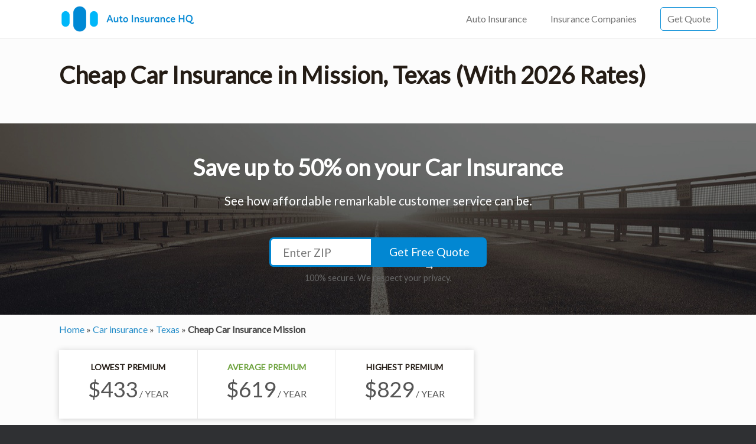

--- FILE ---
content_type: text/html; charset=UTF-8
request_url: https://www.autoinsurancehq.org/car-insurance-mission-tx
body_size: 7915
content:
<!DOCTYPE html>
<html lang="en-US" prefix="og: http://ogp.me/ns#">
<head>
    <!-- Global site tag (gtag.js) - Google Analytics -->
    <script async src="https://www.googletagmanager.com/gtag/js?id=UA-62398162-1"></script>
    <script>
    window.dataLayer = window.dataLayer || [];
    function gtag(){dataLayer.push(arguments);}
    gtag('js', new Date());

    gtag('config', 'UA-62398162-1', { 'optimize_id': 'GTM-NK282ZX'});
    </script>
    <meta charset="UTF-8" />
    <meta name="viewport" content="width=device-width, initial-scale=1, minimum-scale=1" >
    <meta http-equiv="X-UA-Compatible" content="IE=10" />
    
    <link rel="profile" href="https://gmpg.org/xfn/11" />
    <title>Cheap Car Insurance in Mission, Texas ( With 2026 Rates) - Auto Insurance HQ</title>
        <link rel="canonical" href="https://www.autoinsurancehq.org/car-insurance-mission-tx" />
    <link rel="icon" type="image/png" sizes="32x32" href="/favicon-32x32.png">
    <link rel="icon" type="image/png" sizes="16x16" href="/favicon-16x16.png">
    <link rel="shortcut icon" type="image/x-icon" href="/favicon.ico?v2">
    <meta name="description" content="Get cheap car insurance Mission, TX from the best among low cost auto insurance companies in Arkansas. Get a free auto insurance quote and see offers in your area." />        
    <meta property="og:locale" content="en_US" />
    <meta property="og:type" content="website" />
    <meta property="og:title" content="Cheap Car Insurance in Mission, Texas ( With 2026 Rates)" />
    <meta property="og:description" content="Get cheap car insurance Mission, TX from the best among low cost auto insurance companies in Arkansas. Get a free auto insurance quote and see offers in your area." />    <meta property="og:url" content="https://www.autoinsurancehq.org/" />
    <meta property="og:site_name" content="Auto Insurance HQ" />

    <link href="https://fonts.googleapis.com/css?family=Lato&display=swap" rel="stylesheet">
    <link rel='stylesheet' id='vantage-style-css'  href='https://www.autoinsurancehq.org/assets/css/style.css?ver=2.4' type='text/css' media='all' />

    </head>
<body class="responsive layout-full" >
    <div id="page-wrapper">
        <header id="masthead" class="site-header" role="banner">
            <div class="hgroup full-container">
                <a href="https://www.autoinsurancehq.org/" title="Auto Insurance HQ" rel="home" class="logo"><img src="https://www.autoinsurancehq.org/assets/images/auto-insurance-logo.png"></a>
                <nav role="navigation" class="site-navigation main-navigation primary xs-hidden">
                            <ul id='menu-main-menu'class='menu'><li class='menu-item'><a href='/car-insurance' target='_self' title='Auto Insurance' class=''>Auto Insurance</a><ul class=''><li class='menu-item'><a href='/car-insurance-florida' target='_self' title='Florida Car Insurance'>Florida Car Insurance</a></li><li class='menu-item'><a href='/car-insurance-texas' target='_self' title='Texas Car Insurance'>Texas Car Insurance</a></li></ul></li><li class='menu-item'><a href='/car-insurance-companies' target='_self' title='Insurance Companies' class=''>Insurance Companies</a></li><li class='menu-item'><a href='/online-quote-form' target='_self' title='Get Quote' class='header-cta-btn'>Get Quote</a></li></ul>
                </nav><!-- .site-navigation .main-navigation -->
            </div>
        </header><!-- #masthead .site-header -->
                <div id="main" class="site-main">
            <div class="full-container">
               <h1 class="listing-title">Cheap Car Insurance in Mission, Texas (With 2026 Rates)</h1>
           </div>
        </div>
                <div class="home-banner">
            <div class="">
                <div class="">
                    <form method="GET" action="https://www.autoinsurancehq.org/online-quote-form">
                        <div class="row" id="main_form">
                            <div class="col-sm-12">
                                <legend class="cta-main-txt">
                                    Save up to 50% on your Car Insurance
                                </legend>
                                <div class="cta-sec-txt">See how affordable remarkable customer service can be.</div>
                            </div>
                        </div>
                        <div class="rednao-control-group form-group row rednaonumber col-sm-5  " id="rnField2">
                            <div class="redNaoControls input-container col-sm-12">
                                <input name="zip" type="text" placeholder="Enter ZIP" class="form-control redNaoInputText redNaoNumber xs-hidden">
                                
                                <button type="submit" class="cta-btn">
                                    <font class="cta-btn-text">Get Free Quote <i>&#8594;</i></font>
                                </button>
                            </div>
                            <div class="redNaoControls col-sm-12" >
                                <span>
                                100% secure. We respect your privacy.
                                </span>
                            </div>
                        </div>
                    </form>
                </div>
            </div>
        </div>

        <div id="main" class="site-main">
            <div class="full-container">
                <div id="yoast-breadcrumbs">
                    <div class="full-container">
                        <span  itemscope itemtype="http://schema.org/BreadcrumbList"><span itemprop="itemListElement" itemscope
      itemtype="http://schema.org/ListItem">
                            <a itemprop="item" href="https://www.autoinsurancehq.org"><span itemprop="name">Home</span></a><meta itemprop="position" content="1" /></span> » 
                                                                                           <span itemprop="itemListElement" itemscope
      itemtype="http://schema.org/ListItem"><a itemprop="item" href="https://www.autoinsurancehq.org/car-insurance"><span itemprop="name">Car insurance</span></a><meta itemprop="position" content="2" /> »</span> 
                                                               <span itemprop="itemListElement" itemscope
      itemtype="http://schema.org/ListItem"><a itemprop="item" href="https://www.autoinsurancehq.org/car-insurance-texas"><span itemprop="name">Texas</span></a><meta itemprop="position" content="3" /> »</span> 
                                                                                                                    <strong class="breadcrumb_last">Cheap Car Insurance Mission</strong>
                                                    </span>
                    </div></div>
                <div id="primary" class="content-area agent-listing">
        <div id="card" class="weater">
        <div class="days">
            <div class="row row-no-gutter">
                <div class="col-md-4">
                    <div class="day">
                        <h3>Lowest Premium</h3>
                        <p><span>$433</span><font> / YEAR</font></p>
                    </div>
                </div>

                <div class="col-md-4">
                    <div class="day">
                        <h3 class="highlighted">Average Premium</h3>
                        <p><span class="">$619</span><font> / YEAR</font></p>
                    </div>
                </div>

                <div class="col-md-4">
                    <div class="day">
                        <h3>Highest Premium</h3>
                        <p><span>$829</span><font> / YEAR</font></p>
                    </div>
                </div>
            </div>
        </div>
    </div>
    <div class="info-text">50/100/50 (minimum liability) <a href="#methodology">&#9432; How the premiums are calculated</a></div>
    <p><b>The average annual premium in  Mission is around $619</b> and can go upto $829. This is for a 30 year old female buying <a href="#methodology">50/100/50</a> coverage which is considered as the minimum liability.</p>
            <h3>Texas Car Insurance Minimum Requirement by Law</h3>
<p>
As per the Department of Public Safety in the state requires a minimum of <b>30/60/25</b> as explained below:
</p>
<ul>
    <li><b>$30,000 coverage for all types of bodily injury</b> suffered by one individual in one accident</li>
    <li><b>Bodily injury suffered by two or more people is $60,000.</b> The amount is the same for deaths of two or more people caused by one accident</li>
    <li><b>Damage to property or injury to others in one accident is $25,000.</b></li>
</ul>
    <div>         <h5 class="topic-heading">Jump to Topic:</h5>         <ul class="topic-list">             <li>&#8594; <a href="#company_rates" title="Car insurance companies in Texas and rates">Car insurance companies in Texas</a></li>             <li>&#8594; <a href="#get_a_quote" title="Get a car insurance quote in your area">Get a car insurance quote</a></li>             <li>&#8594; <a href="#insurance_rate_by_zip" title="Car insurance rates in Houston by zip code">Car insurance rates by zip code</a></li>             <li>&#8594; <a href="#agents_near_you" title="Insurance agents in Houston">Insurance agents list</a></li>             <li>&#8594; <a href="#insurance_facts" title="Car insurance facts Houston, TX">Car insurance facts Mission</a></li>         </ul>     </div>
    <h2 id="company_rates">Best Car Insurance Companies in Texas and Rates Offered</h2>
<p>The <b>cheapest car insurance rates</b> in the state is provided by <b>Geico Insurance</b> followed by <b>Farmers Insurance</b>. But the major players are <b>State Farm, Progressive and Farmers insurance</b> in order.</p>
<div class="responsive-scroll">
<table class="striped">
<thead>
    <tr><th>Company</th><th>Annual premium <small>(50/100/50)</small></th><th>Market share</th><th>Complaints</th></tr>
</thead>
<tbody>
    <tr><td><a href="/geico-auto-insurance-review" title="Geico Car Insurance Review">Geico</a></td><td>$350</td><td>6.00% <span class="faded-text">($1,151,485,019)</span></td><td>1</td></tr>
    <tr><td>Farmers</td><td>$385</td><td>7.98% <span class="faded-text">($1,530,613,603)</span></td><td>2</td></tr>
    <tr><td>State Farm</td><td>$390</td><td>16.03% <span class="faded-text">($3,074,590,659)</span></td><td>119</td></tr>
    <tr><td>Allstate</td><td>$495</td><td>7.38% <span class="faded-text">($1,416,050,038)</span></td><td>4</td></tr>
    <tr><td>Liberty Mutual</td><td>$550</td><td>4.36% <span class="faded-text">($836,938,040)</span></td><td>64</td></tr>
    <tr><td>Progressive</td><td>$660</td><td>8.75% <span class="faded-text">($1,678,264,745)</span></td><td>0</td></tr>
</tbody>
</table>
</div>
    <h3>Get a free quote from the best of 200+ companies in 90 seconds.</h3>
<div class="rednao-control-group form-group row rednaonumber col-sm-5  body-cta-container" id="rnField2">
    <div class="redNaoControls col-sm-12" >
        <p class="body-cta-txt">Find affordable car insurance in your city</p>
        <form method="GET" action="https://www.autoinsurancehq.org/online-quote-form">
        <input name="zip" type="text" placeholder="Enter ZIP" class="form-control redNaoInputText redNaoNumber normal-in">
        
        <button type="submit" class="cta-btn cta-btn-normal">
            <font class="cta-btn-text">Get Quote</font>
        </button>
    </form>
    </div>
    <div class="redNaoControls col-sm-12" >
        
    </div>
</div>
<p>We recommend you to get car insurance quote and compare rates before choosing an insurance plan. People save up to 50% on car insurance by using our comparison shopping.</p>
    <h2 id="insurance_rate_by_zip">Car Insurance Rates in Mission by ZIP codes</h2>
    <p>The table below lists the average insurance rates for 50/100/50 (minimum liability) accross the zip codes in Mission. We have omitted the zip codes that has same insurance rates. If your zip code is not listed in the table, please refer to the zip code near to you since the insurance rates will be same as of the neighbouring zip code.</p>
    <div class="scrollable">
                <table class="striped">
                <tr><th>Zip</th><th>Avg. Premium</th></tr>

                                <tr><td>78572</td><td>$622</td></tr>
                                <tr><td>78573</td><td>$618</td></tr>
                                <tr><td>78574</td><td>$617</td></tr>
                        </table>
    </div>
    
    <h2 id="agents_near_you">Insurance Agents in Mission, TX and Near by</h2>
    <div class="text-right marg-btm">
        <button>Add Agency</button>
    </div>
    <ul class="agent-details" id="expandList">
        
                <li>
            <div class="text-right mile-scale"><span>0 mi</span></div>
            <div><b>Raymond Longoria Insurance</b></div>
                        <div>2025 N Conway Ave, Mission, TX 78572</div>
            <div>(956) 581-1034</div>
            <div></div>
            <div class="text-right edit-btn-container"><a href="https://www.autoinsurancehq.org/agency/raymond-longoria-insurance-78572-mission-tx">View</a> | <button class="edit-btn">Edit</button></div>
        </li>
                        
                <li>
            <div class="text-right mile-scale"><span>0 mi</span></div>
            <div><b>Sandra Zamora</b></div>
                        <div>2013 N Conway Ave, Mission, TX 78572</div>
            <div>(956) 585-1984</div>
            <div></div>
            <div class="text-right edit-btn-container"><a href="https://www.autoinsurancehq.org/agency/sandra-zamora-78572-mission-tx">View</a> | <button class="edit-btn">Edit</button></div>
        </li>
                        
                <li>
            <div class="text-right mile-scale"><span>0 mi</span></div>
            <div><b>Michael Saenz</b></div>
                        <div>1518 N Conway Ave, Mission, TX 78572</div>
            <div>(956) 580-1000</div>
            <div></div>
            <div class="text-right edit-btn-container"><a href="https://www.autoinsurancehq.org/agency/michael-saenz-78572-mission-tx">View</a> | <button class="edit-btn">Edit</button></div>
        </li>
                        
                <li>
            <div class="text-right mile-scale"><span>0 mi</span></div>
            <div><b>Christine Chico</b></div>
                        <div>1512 E Griffin Pkwy Ste 9, Mission, TX 78572</div>
            <div>(956) 205-1618</div>
            <div></div>
            <div class="text-right edit-btn-container"><a href="https://www.autoinsurancehq.org/agency/christine-chico-78572-mission-tx">View</a> | <button class="edit-btn">Edit</button></div>
        </li>
                        
                <li>
            <div class="text-right mile-scale"><span>0 mi</span></div>
            <div><b>Hector Dominguez</b></div>
                        <div>1500 N Conway Ave, Mission, TX 78572</div>
            <div>(956) 581-8822</div>
            <div></div>
            <div class="text-right edit-btn-container"><a href="https://www.autoinsurancehq.org/agency/hector-dominguez-78572-mission-tx">View</a> | <button class="edit-btn">Edit</button></div>
        </li>
                        
                <li>
            <div class="text-right mile-scale"><span>0 mi</span></div>
            <div><b>Royal Insurance Group</b></div>
                        <div>105 E Veterans Blvd Ste D, Mission, TX 78572</div>
            <div>(956) 598-6731</div>
            <div></div>
            <div class="text-right edit-btn-container"><a href="https://www.autoinsurancehq.org/agency/royal-insurance-group-78572-mission-tx">View</a> | <button class="edit-btn">Edit</button></div>
        </li>
                        
                <li>
            <div class="text-right mile-scale"><span>0 mi</span></div>
            <div><b>B&amp;B Insurance Agency</b></div>
                        <div>121 E Veterans Blvd, Mission, TX 78572</div>
            <div>(956) 584-0570</div>
            <div></div>
            <div class="text-right edit-btn-container"><a href="https://www.autoinsurancehq.org/agency/bb-insurance-agency-78572-mission-tx">View</a> | <button class="edit-btn">Edit</button></div>
        </li>
                        
                <li>
            <div class="text-right mile-scale"><span>0 mi</span></div>
            <div><b>Jerry Saenz</b></div>
                        <div>1211 N Conway Ave, Mission, TX 78572</div>
            <div>(956) 585-2715</div>
            <div></div>
            <div class="text-right edit-btn-container"><a href="https://www.autoinsurancehq.org/agency/jerry-saenz-78572-mission-tx">View</a> | <button class="edit-btn">Edit</button></div>
        </li>
                        
                <li>
            <div class="text-right mile-scale"><span>0 mi</span></div>
            <div><b>Synergy Insurance Agency</b></div>
                        <div>1618 E Griffin Pkwy Ste 2, Mission, TX 78572</div>
            <div>(956) 583-3603</div>
            <div></div>
            <div class="text-right edit-btn-container"><a href="https://www.autoinsurancehq.org/agency/synergy-insurance-agency-78572-mission-tx">View</a> | <button class="edit-btn">Edit</button></div>
        </li>
                        
                <li>
            <div class="text-right mile-scale"><span>0 mi</span></div>
            <div><b>Eulalio Munoz</b></div>
                        <div>907 N Conway Ave, Mission, TX 78572</div>
            <div>(956) 585-2508</div>
            <div></div>
            <div class="text-right edit-btn-container"><a href="https://www.autoinsurancehq.org/agency/eulalio-munoz-78572-mission-tx">View</a> | <button class="edit-btn">Edit</button></div>
        </li>
                        
                <li>
            <div class="text-right mile-scale"><span>0 mi</span></div>
            <div><b>Mission Duncan Insurance Agency</b></div>
                        <div>220 E Tom Landry St, Mission, TX 78572</div>
            <div>(956) 581-2183</div>
            <div></div>
            <div class="text-right edit-btn-container"><a href="https://www.autoinsurancehq.org/agency/mission-duncan-insurance-agency-78572-mission-tx">View</a> | <button class="edit-btn">Edit</button></div>
        </li>
                        
                <li>
            <div class="text-right mile-scale"><span>0 mi</span></div>
            <div><b>David Rozeff</b></div>
                        <div>1922 E Griffin Pkwy Ste D, Mission, TX 78572</div>
            <div>(956) 519-7100</div>
            <div></div>
            <div class="text-right edit-btn-container"><a href="https://www.autoinsurancehq.org/agency/david-rozeff-78572-mission-tx">View</a> | <button class="edit-btn">Edit</button></div>
        </li>
                        
                <li>
            <div class="text-right mile-scale"><span>0 mi</span></div>
            <div><b>Wm Carl Davis</b></div>
                        <div>2030 E Griffin Pkwy, Mission, TX 78572</div>
            <div>(956) 581-9838</div>
            <div></div>
            <div class="text-right edit-btn-container"><a href="https://www.autoinsurancehq.org/agency/wm-carl-davis-78572-mission-tx">View</a> | <button class="edit-btn">Edit</button></div>
        </li>
                        
                <li>
            <div class="text-right mile-scale"><span>0 mi</span></div>
            <div><b>Greenspoint Insurance</b></div>
                        <div>710 E 9th St, Mission, TX 78572</div>
            <div>(956) 584-7146</div>
            <div></div>
            <div class="text-right edit-btn-container"><a href="https://www.autoinsurancehq.org/agency/greenspoint-insurance-78572-mission-tx">View</a> | <button class="edit-btn">Edit</button></div>
        </li>
                        
                <li>
            <div class="text-right mile-scale"><span>0 mi</span></div>
            <div><b>Jessenia Ocon</b></div>
                        <div>1106 W Veterans Blvd Ste B, Mission, TX 78572</div>
            <div>(956) 502-0556</div>
            <div></div>
            <div class="text-right edit-btn-container"><a href="https://www.autoinsurancehq.org/agency/jessenia-ocon-78572-mission-tx">View</a> | <button class="edit-btn">Edit</button></div>
        </li>
                        
                <li>
            <div class="text-right mile-scale"><span>0 mi</span></div>
            <div><b>Alann Berchelmann</b></div>
                        <div>1314 W Palma Vista Dr Ste 4, Mission, TX 78572</div>
            <div>(956) 630-0888</div>
            <div></div>
            <div class="text-right edit-btn-container"><a href="https://www.autoinsurancehq.org/agency/alann-berchelmann-78572-mission-tx">View</a> | <button class="edit-btn">Edit</button></div>
        </li>
                        
                <li>
            <div class="text-right mile-scale"><span>0 mi</span></div>
            <div><b>Mark Moseley</b></div>
                        <div>2409 E Griffin Pkwy Ste A, Mission, TX 78572</div>
            <div>(956) 585-0587</div>
            <div></div>
            <div class="text-right edit-btn-container"><a href="https://www.autoinsurancehq.org/agency/mark-moseley-78572-mission-tx">View</a> | <button class="edit-btn">Edit</button></div>
        </li>
                        
                <li>
            <div class="text-right mile-scale"><span>0 mi</span></div>
            <div><b>Direct General Auto Insurance</b></div>
                        <div>217 N Conway Ave, Mission, TX 78572</div>
            <div>(956) 585-8600</div>
            <div></div>
            <div class="text-right edit-btn-container"><a href="https://www.autoinsurancehq.org/agency/direct-general-auto-insurance-78572-mission-tx">View</a> | <button class="edit-btn">Edit</button></div>
        </li>
                        
                <li>
            <div class="text-right mile-scale"><span>0 mi</span></div>
            <div><b>Millie Castillo</b></div>
                        <div>2510 E Griffin Pkwy, Mission, TX 78572</div>
            <div>(956) 585-2778</div>
            <div></div>
            <div class="text-right edit-btn-container"><a href="https://www.autoinsurancehq.org/agency/millie-castillo-78572-mission-tx">View</a> | <button class="edit-btn">Edit</button></div>
        </li>
                        
                <li>
            <div class="text-right mile-scale"><span>0 mi</span></div>
            <div><b>Campos Insurance Agency</b></div>
                        <div>204 S Fm 492 Ste 2, Mission, TX 78572</div>
            <div>(956) 580-0500</div>
            <div></div>
            <div class="text-right edit-btn-container"><a href="https://www.autoinsurancehq.org/agency/campos-insurance-agency-78572-mission-tx">View</a> | <button class="edit-btn">Edit</button></div>
        </li>
                        
                <li>
            <div class="text-right mile-scale"><span>0 mi</span></div>
            <div><b>Ana Alvarado</b></div>
                        <div>2000 E Business 83 Ste G, Mission, TX 78572</div>
            <div>(956) 205-2850</div>
            <div></div>
            <div class="text-right edit-btn-container"><a href="https://www.autoinsurancehq.org/agency/ana-alvarado-78572-mission-tx">View</a> | <button class="edit-btn">Edit</button></div>
        </li>
                        
                <li>
            <div class="text-right mile-scale"><span>0 mi</span></div>
            <div><b>Saul Trevino</b></div>
                        <div>201 N Bryan Rd Ste B, Mission, TX 78572</div>
            <div>(956) 517-1466</div>
            <div></div>
            <div class="text-right edit-btn-container"><a href="https://www.autoinsurancehq.org/agency/saul-trevino-78572-mission-tx">View</a> | <button class="edit-btn">Edit</button></div>
        </li>
                        
                <li>
            <div class="text-right mile-scale"><span>0 mi</span></div>
            <div><b>Juan Davila</b></div>
                        <div>405 N Conway Ave, Mission, TX 78572</div>
            <div>(956) 424-6266</div>
            <div></div>
            <div class="text-right edit-btn-container"><a href="https://www.autoinsurancehq.org/agency/juan-davila-78572-mission-tx">View</a> | <button class="edit-btn">Edit</button></div>
        </li>
                        
                <li>
            <div class="text-right mile-scale"><span>0 mi</span></div>
            <div><b>Global Insurance Agency</b></div>
                        <div>1700 W Business Highway 83 Ste C, Mission, TX 78572</div>
            <div>(956) 585-3833</div>
            <div></div>
            <div class="text-right edit-btn-container"><a href="https://www.autoinsurancehq.org/agency/global-insurance-agency-78572-mission-tx">View</a> | <button class="edit-btn">Edit</button></div>
        </li>
                        
                <li>
            <div class="text-right mile-scale"><span>0 mi</span></div>
            <div><b>Sergio Pena</b></div>
                        <div>1215 E Expressway 83 Ste A, Mission, TX 78572</div>
            <div>(956) 581-7362</div>
            <div></div>
            <div class="text-right edit-btn-container"><a href="https://www.autoinsurancehq.org/agency/sergio-pena-78572-mission-tx">View</a> | <button class="edit-btn">Edit</button></div>
        </li>
                        
                <li>
            <div class="text-right mile-scale"><span>0 mi</span></div>
            <div><b>Premier Group Insurance - Austin Payne</b></div>
                        <div>2003 E Expwy 83, Mission, TX 78572</div>
            <div>(956) 832-5600</div>
            <div></div>
            <div class="text-right edit-btn-container"><a href="https://www.autoinsurancehq.org/agency/premier-group-insurance-austin-payne-78572-mission-tx">View</a> | <button class="edit-btn">Edit</button></div>
        </li>
                        
                <li>
            <div class="text-right mile-scale"><span>0 mi</span></div>
            <div><b>Daniel Sanchez</b></div>
                        <div>315 N Shary Rd Ste 1023, Mission, TX 78572</div>
            <div>(956) 600-7291</div>
            <div></div>
            <div class="text-right edit-btn-container"><a href="https://www.autoinsurancehq.org/agency/daniel-sanchez-78572-mission-tx">View</a> | <button class="edit-btn">Edit</button></div>
        </li>
                        
                <li>
            <div class="text-right mile-scale"><span>0 mi</span></div>
            <div><b>Joel Bazan</b></div>
                        <div>118 S Shary Rd, Mission, TX 78572</div>
            <div>(956) 519-1780</div>
            <div></div>
            <div class="text-right edit-btn-container"><a href="https://www.autoinsurancehq.org/agency/joel-bazan-78572-mission-tx">View</a> | <button class="edit-btn">Edit</button></div>
        </li>
                        
                <li>
            <div class="text-right mile-scale"><span>0 mi</span></div>
            <div><b>Melissa Magana</b></div>
                        <div>2108 Pecos St, Mission, TX 78572</div>
            <div>(956) 345-3530</div>
            <div></div>
            <div class="text-right edit-btn-container"><a href="https://www.autoinsurancehq.org/agency/melissa-magana-78572-mission-tx">View</a> | <button class="edit-btn">Edit</button></div>
        </li>
                        
                <li>
            <div class="text-right mile-scale"><span>7.56 mi</span></div>
            <div><b>Felipe Gomez</b></div>
                        <div>1118 S Alton Blvd, Mission, TX 78573</div>
            <div>(956) 583-7000</div>
            <div></div>
            <div class="text-right edit-btn-container"><a href="https://www.autoinsurancehq.org/agency/felipe-gomez-78573-mission-tx">View</a> | <button class="edit-btn">Edit</button></div>
        </li>
                        
                <li>
            <div class="text-right mile-scale"><span>7.56 mi</span></div>
            <div><b>B &amp; B Insurance Agency</b></div>
                        <div>4109 N Conway Ave Ste E, Mission, TX 78573</div>
            <div>(956) 584-7200</div>
            <div></div>
            <div class="text-right edit-btn-container"><a href="https://www.autoinsurancehq.org/agency/b-b-insurance-agency-78573-mission-tx">View</a> | <button class="edit-btn">Edit</button></div>
        </li>
                        
                <li>
            <div class="text-right mile-scale"><span>7.56 mi</span></div>
            <div><b>Eusebio Ponce</b></div>
                        <div>4010 N Conway Ave Ste 3, Mission, TX 78573</div>
            <div>(956) 600-7188</div>
            <div></div>
            <div class="text-right edit-btn-container"><a href="https://www.autoinsurancehq.org/agency/eusebio-ponce-78573-mission-tx">View</a> | <button class="edit-btn">Edit</button></div>
        </li>
                        
                <li>
            <div class="text-right mile-scale"><span>7.56 mi</span></div>
            <div><b>Monica Castillo</b></div>
                        <div>306 E Main Ave Ste 11, Mission, TX 78573</div>
            <div>(956) 581-3800</div>
            <div></div>
            <div class="text-right edit-btn-container"><a href="https://www.autoinsurancehq.org/agency/monica-castillo-78573-mission-tx">View</a> | <button class="edit-btn">Edit</button></div>
        </li>
                        
                <li>
            <div class="text-right mile-scale"><span>8.65 mi</span></div>
            <div><b>Eiffel Insurance</b></div>
                        <div>5505 W Mile 3 Rd, Mission, TX 78574</div>
            <div>(956) 566-3564</div>
            <div></div>
            <div class="text-right edit-btn-container"><a href="https://www.autoinsurancehq.org/agency/eiffel-insurance-78574-mission-tx">View</a> | <button class="edit-btn">Edit</button></div>
        </li>
                        
                <li>
            <div class="text-right mile-scale"><span>8.65 mi</span></div>
            <div><b>Ruth Villarreal</b></div>
                        <div>2407 N Shary Rd # A, Mission, TX 78574</div>
            <div>(956) 585-0060</div>
            <div></div>
            <div class="text-right edit-btn-container"><a href="https://www.autoinsurancehq.org/agency/ruth-villarreal-78574-mission-tx">View</a> | <button class="edit-btn">Edit</button></div>
        </li>
                            </ul>
    
        <a class="view-all-agents view-more-btn" href="#" id="viewMoreBtn">View all agents &#8595;</a>
    <script type="text/javascript">
    document.getElementById("viewMoreBtn").onclick = function(){ expandAgents(); };
    function expandAgents() {
        event.preventDefault();
        document.getElementById('expandList').style="max-height:none;";
        document.getElementById('viewMoreBtn').style="display:none;";
        return false;
    }
    function zipNearBy() {
        event.preventDefault();
        window.location.href="https://www.autoinsurancehq.org/car-insurance-mission-tx"+'/'+document.getElementById('agentsNearInput').value+'#agents_near_you';
        return false;
    }
    </script>
    
    <h2 id="insurance_facts">Learn More About Car Insurance in Mission, TX</h2>
    
    <h2>Helpful Info on Texas Car Insurance</h2>
<p>Here is a list of useful information regarding Texas car insurance and driving in Texas roads.</p>
<table class="table">
<tr><td>Total vehicles registered</td><td>24,527,939</td></tr>
<tr><td>Total uninsured motorists</td><td>14.1%</td></tr>
<tr><td>Estimated economic loss of all vehicle crashes</td><td>$38.4 billion</td></tr>
</table>
<p><small>Sources: <a href="https://www.iii.org/fact-statistic/facts-statistics-uninsured-motorists" rel="nofollow">uninsured motorists, 2015</a>, <a href="https://www.txdot.gov/government/enforcement/annual-summary.html" rel="nofollow">crash report, 2018</a></small></p>
<h3>Different car insurance coverage options available in Texas</h3>
<p>There are different coverages to protect your family and your car in the event of an accident. It is always better to have enough coverage to not incur any loss in such scenarios. Below is a list of coverages available in Texas state.</p>
<ul>
<li><strong>Liability</strong> covers for the payment to other car driver and car met by accident caused by you. Texas law requires you to have at least 30/60/25 coverage. This will cover for injuries $30,000 per person and $60,000 per accident. It also covers for property damage up to $25,000. It is better to have enough coverage than just having the minimum required 30/60/25 coverage to make sure all the losses are covered with your insurance.</li>
<li><strong>Collision</strong> covers for the expenses on your car caused by accident.</li>
<li><strong>Comprehensive</strong> covers your car cost if your car is stolen or damaged by fire, flood, vandalism.</li>
<li><strong>Medical payments</strong> cover your's and your passenger's medical bills</li>
<li><a href="https://www.autoinsurancehq.org/how-personal-injury-protection-works"><strong>Personal injury protection (PIP)</strong></a> coverage is similar to medical payments coverage but also covers for the loss of pay and other non-medical expenses caused by accident.</li>
<li><strong>Uninsured/underinsured motorist</strong> covers for the damage to you and your car caused by an uninsured or underinsured motorist. This is required in Texas, but you can opt-out from this coverage.</li>
<li><strong>Towing and labor</strong> covers for the pay for towing your car and labor cost.</li>
<li><strong>Rental reimbursement</strong> covers the payment for rental car service used when your car which had an accident is being repaired.</li>
</ul>
        <h4 id="methodology">Methodology</h4>
    <p>The insurance rates mentioned in this article is based on the average amount for a 30 year old female purchasing <b>50/100/50</b> ($50,000 for injury liability for one person, $100,000 for all injuries and $50,000 for property damage in an accident) liability car insurance coverage. The premium rate can be higher or lower than the rates specified depending on the type of coverage one may choose, deductibles applied and the discounts offered by insurance company.</p>
</div>
<div id="secondary" class="widget-area" role="complementary">
    <aside id="black-studio-tinymce-2" class="widget widget_black_studio_tinymce">
    <div class="textwidget cta-widget">
        <div class="gf_browser_chrome gform_wrapper zipcode-sidebar_wrapper" id="gform_wrapper_2">
            <form method="GET" enctype="multipart/form-data" class="zipcode-sidebar" action="https://www.autoinsurancehq.org/online-quote-form">
                <div class="gform_body">
                    <h3>Compare car insurance rates online</h3>
                    <ul id="gform_fields_2" class="gform_fields top_label form_sublabel_below description_below">
                        <li id="field_2_1" class="gfield field_sublabel_below field_description_below">
                            <label class="gfield_label" for="input_2_1"></label>
                            <div class="ginput_container ginput_container_text">
                                <input name="zip" id="input_2_1" type="text" value="" class="large" tabindex="1" placeholder="Enter Zipcode">
                            </div>
                        </li>
                    </ul>
                </div>
                <div class="gform_footer top_label">
                    <button type="submit" id="gform_submit_button_2" class="gform_button button" tabindex="3">Get Started</button>
                </div>
            </form>
        </div>
    </div>
</aside>
<aside id="black-studio-tinymce-2" class="widget widget_black_studio_tinymce">
    <div class="textwidget">
        <h2>Car Insurance in Top Cities</h2>

                <ul>
            <li><a href="https://www.autoinsurancehq.org/car-insurance-houston-tx" title="Cheap Car Insurance in Houston">Car Insurance in Houston </a></li>
            <li><a href="https://www.autoinsurancehq.org/car-insurance-san-antonio-tx" title="Cheap Car Insurance in San Antonio">Car Insurance in San Antonio </a></li>
            <li><a href="https://www.autoinsurancehq.org/car-insurance-dallas-tx" title="Cheap Car Insurance in Dallas">Car Insurance in Dallas </a></li>
            <li><a href="https://www.autoinsurancehq.org/car-insurance-austin-tx" title="Cheap Car Insurance in Austin">Car Insurance in Austin </a></li>
            <li><a href="https://www.autoinsurancehq.org/car-insurance-el-paso-tx" title="Cheap Car Insurance in El Paso">Car Insurance in El Paso </a></li>
        </ul>
    </div>
</aside><aside id="black-studio-tinymce-3" class="widget widget_black_studio_tinymce">
    <div class="textwidget">
        <h2>FAQ on Car Insurance</h2>
        <p>Everything you need to know about car insurance</p>
        <ul>
            <li><a href="https://www.autoinsurancehq.org/how-car-insurance-works-in-usa" title="Understanding How Car Insurance Works In USA">How Car Insurance Works In USA</a></li>
            <li><a href="https://www.autoinsurancehq.org/things-to-know-before-taking-a-car-insurance" title="Things to know before taking a car insurance">Things to know before taking a car insurance</a></li>
            <li><a href="https://www.autoinsurancehq.org/what-car-insurance-covers" title="What does car insurance cover?">What does car insurance cover?</a></li>
            <li><a href="https://www.autoinsurancehq.org/factors-influencing-your-auto-insurance-rates" title="What factors influence your auto insurance rates?">What factors influence your auto insurance rates?</a></li>
            <li><a href="https://www.autoinsurancehq.org/car-insurance-quotes-facts" title="Car insurance Quotes Facts">Car insurance Quotes Facts</a></li>
            <li><a href="https://www.autoinsurancehq.org/car-insurance-claims-and-denial" title="Car insurance claims and denial">Car insurance claims and denial</a></li>
            <li><a href="https://www.autoinsurancehq.org/how-car-insurance-premium-varies-with-age" title="How car insurance premium varies with age?">How car insurance premium varies with age?</a></li>
            <li><a href="https://www.autoinsurancehq.org/what-are-deductibles-in-car-insurance" title="What are deductibles in car insurance?">What are deductibles in car insurance?</a></li>
            <li><a href="https://www.autoinsurancehq.org/who-is-at-fault-in-a-car-accident" title="Who is at fault in a car accident?">Who is at fault in a car accident?</a></li>
            <li><a href="https://www.autoinsurancehq.org/how-personal-injury-protection-works" title="How does Personal Injury Protection (PIP) Work?">How does Personal Injury Protection (PIP) Work?</a></li>
            <li><a href="https://www.autoinsurancehq.org/how-to-choose-deductibles-to-get-cheap-car-insurance" title="How to choose deductibles to get cheap car insurance">How to choose deductibles to get cheap car insurance</a></li>
            <li><a href="https://www.autoinsurancehq.org/do-points-on-license-impact-car-insurance" title="Do Points on License Impact Car Insurance?">Do Points on License Impact Car Insurance?</a></li>
            <li><a href="https://www.autoinsurancehq.org/how-to-reduce-auto-insurance-premiums" title="How to reduce auto insurance premiums">How to reduce auto insurance premiums</a></li>
        </ul>
    </div>
</aside>
</div><!-- #secondary .widget-area -->
            </div><!-- .full-container -->
        </div><!-- #main .site-main -->

        <footer id="colophon" class="site-footer" role="contentinfo">
            <div id="footer-widgets" class="full-container">
                <aside id="nav_menu-3" class="widget widget_nav_menu">
                    <div class="menu-footer-menu-container">
                        <ul id='menu-footer-menu'class='menu'><li class='menu-item'><a href='/about-us' target='_self' title='About Us' class=''>About Us</a></li><li class='menu-item'><a href='/car-insurance-faq' target='_self' title='Car Insurance FAQ' class=''>Car Insurance FAQ</a></li><li class='menu-item'><a href='/privacy-policy' target='_self' title='Privacy Policy' class=''>Privacy Policy</a></li><li class='menu-item'><a href='/terms-of-use' target='_self' title='Terms of use' class=''>Terms of use</a></li><li class='menu-item'><a href='/contact-us' target='_self' title='Contact Us' class=''>Contact Us</a></li></ul>
                    </div>
                </aside>
            </div><!-- #footer-widgets -->
        </footer><!-- #colophon .site-footer -->

    </div>
<script defer src="https://static.cloudflareinsights.com/beacon.min.js/vcd15cbe7772f49c399c6a5babf22c1241717689176015" integrity="sha512-ZpsOmlRQV6y907TI0dKBHq9Md29nnaEIPlkf84rnaERnq6zvWvPUqr2ft8M1aS28oN72PdrCzSjY4U6VaAw1EQ==" data-cf-beacon='{"version":"2024.11.0","token":"fc1649db2f424780999b50534444772e","r":1,"server_timing":{"name":{"cfCacheStatus":true,"cfEdge":true,"cfExtPri":true,"cfL4":true,"cfOrigin":true,"cfSpeedBrain":true},"location_startswith":null}}' crossorigin="anonymous"></script>
</body>
</html>
